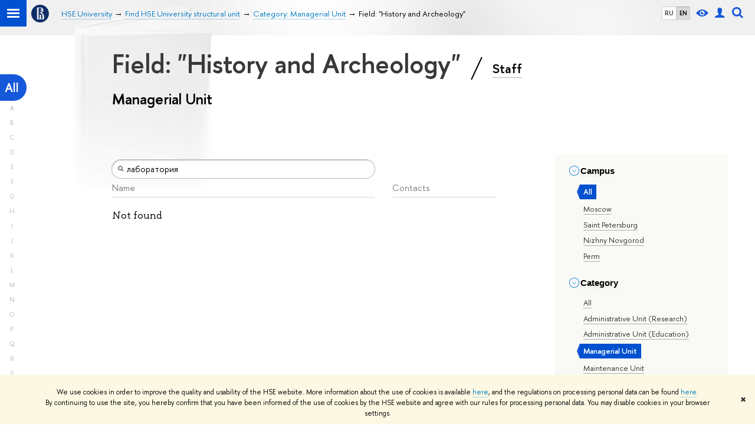

--- FILE ---
content_type: application/javascript; charset=utf-8
request_url: https://www.hse.ru/f/gtm/ip
body_size: 23
content:
window.realIP='3.145.82.238';window.dataLayer=window.dataLayer||[];window.dataLayer.push({event:'ipEvent',ipAddress:window.realIP});